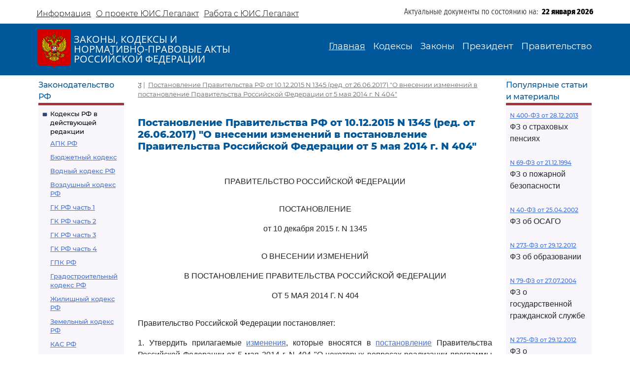

--- FILE ---
content_type: text/html; charset=utf-8
request_url: https://legalacts.ru/doc/postanovlenie-pravitelstva-rf-ot-10122015-n-1345/
body_size: 67117
content:
<!DOCTYPE html>
<!DOCTYPE html>
<html>
<head>
    <meta http-equiv="Content-Type" content="text/html; charset=utf-8" />
    <meta name="viewport" content="width=device-width, initial-scale=1.0" />
    <title>Постановление Правительства РФ от 10.12.2015 N 1345</title>
    <meta name="description" content="Постановление Правительства РФ от 10.12.2015 N 1345" />
    <link href="/static/css/bootstrap.min.css" rel="stylesheet">
    <link href="/static/css/bootstrap-utilities.min.css" rel="stylesheet">
    <link href="/static/css/bootstrap-icons.css" rel="stylesheet">
    <link href="/static/css/style.css" rel="stylesheet">
    
    <!--В head сайта один раз подключите библиотеку-->
    <script src="https://yastatic.net/pcode/adfox/loader.js" crossorigin="anonymous"></script>
    

<meta property="og:title" content="Постановление Правительства РФ от 10.12.2015 N 1345
(ред. от 26.06.2017)
&quot;О внесении изменений в постановление Правительства Российской Федерации от 5 мая 2014 г. N 404&quot;"/>
<meta property="og:type" content="website"/>
<meta property="og:site_name" content="Legalacts"/>
<meta property="og:url" content="https://legalacts.ru/doc/postanovlenie-pravitelstva-rf-ot-10122015-n-1345/"/>
<link rel="canonical" href="https://legalacts.ru/doc/postanovlenie-pravitelstva-rf-ot-10122015-n-1345/" />
<meta property="og:author" content="Правительство РФ_Правительство Российской Федерации"/>
<script type="application/ld+json">{
    "@context": "http://schema.org/",
    "@type": "Article",
        "mainEntityOfPage": {"@type": "WebPage", "@id": "https://legalacts.ru/doc/postanovlenie-pravitelstva-rf-ot-10122015-n-1345/"},
        "headline": "Постановление Правительства РФ от 10.12.2015 N 1345
(ред. от 26.06.2017)
&quot;О внесении изменений в постановление Правительства Российской Федерации от 5 мая 2014 г. N 404&quot;",
        "datePublished": "2017-07-07", 
        "dateModified": "2017-06-26",
         "author": {"@type": "Organization", "name": "Правительство РФ_Правительство Российской Федерации"}, 
        "publisher": {"@type": "Organization", "name": "Legalacts", "logo": {"@type": "ImageObject", "url": "/static/images/eagle_top.svg"}}
    }</script>
    
    <script type="application/ld+json">{"@context": "http://schema.org/", "@type": "BreadcrumbList", "itemListElement": [
        {"@type": "ListItem",  "position": 1, "name": "Постановление Правительства РФ от 10.12.2015 N 1345
(ред. от 26.06.2017)
&quot;О внесении изменений в постановление Правительства Российской Федерации от 5 мая 2014 г. N 404&quot;", "item": "https://legalacts.ru/doc/postanovlenie-pravitelstva-rf-ot-10122015-n-1345/"}
        ]}
    </script>

</head>
<body>
    <header>
        <div class="container-md container-fluid page-header-top">
            <div class="row pt-2">
                <div class="col-xl-6 col-12 p-0 d-none d-md-block">
                    <ul class="nav">
                        
<!-- menu-top s -->

    
    <li class="nav-item">
      <a class="nav-link" aria-current="page" href="/Informacija/">Информация</a>
    </li>

    
    <li class="nav-item">
      <a class="nav-link" aria-current="page" href="/O-proekte/">О проекте ЮИС Легалакт</a>
    </li>

    
    <li class="nav-item">
      <a class="nav-link" aria-current="page" href="/rabota-s-yuis/">Работа с ЮИС Легалакт</a>
    </li>

    

<!-- menu-top e -->


                    </ul>
                </div>
                <div class="offset-xl-1 col-xl-5 col-12 p-1 d-flex justify-content-end">
                    <span class="page-header-bottom-text">Актуальные документы по состоянию на:&nbsp;&nbsp;</span>
                    <span class="page-header-bottom-date j_date">22 января 2026</span>
                </div>
            </div>
        </div>
        <div class="container-fluid page-header-mid">
            <div class="container-md container-fluid">
                <div class="row">
                    <div class="col-lg-5 col-11 d-flex align-items-start align-items-md-center p-0">
                        <div class="flex-shrink-1"><a class="page-header-mid-link" href="/"><img class="page-header-mid-image" src="/static/images/eagle_top.svg" /></a></div>
                        <div class="page-header-mid-title w-100">ЗАКОНЫ, КОДЕКСЫ И<br /> НОРМАТИВНО-ПРАВОВЫЕ АКТЫ<br /> РОССИЙСКОЙ ФЕДЕРАЦИИ</div>
                    </div>
                    <div class="page-header-mid-menu col-lg-7 col-1 d-flex justify-content-end p-0">
                        <nav class="navbar navbar-expand-lg">
                            <button class="navbar-toggler page-header-mid-menu-toggler" type="button" data-bs-toggle="collapse" data-bs-target="#headerMenu"><i class="navbar-toggler-icon bi-list"></i></button>
                            <div id="headerMenu" class="collapse navbar-collapse">
                                <ul class="navbar-nav">
                                    
<!-- menu-top s -->

    
    <li class="nav-item">
      <a class="nav-link active" aria-current="page" href="/">Главная</a>
    </li>

    
    <li class="nav-item">
      <a class="nav-link" aria-current="page" href="/kodeksy/">Кодексы</a>
    </li>

    
    <li class="nav-item">
      <a class="nav-link" aria-current="page" href="/docs/5/">Законы</a>
    </li>

    
    <li class="nav-item">
      <a class="nav-link" aria-current="page" href="/docs/7/">Президент</a>
    </li>

    
    <li class="nav-item">
      <a class="nav-link" aria-current="page" href="/docs/8/">Правительство</a>
    </li>

    

<!-- menu-top e -->


                                </ul>
                            </div>
                        </nav>
                    </div>
                </div>
            </div>
        </div>
    </header>

    <main role="main">
        <div class="container-md container-fluid page-main">
            <div class="row">
                <div class="p-2 main-left-block col-12 col-lg-2">
                    <div class="main-left-block-title">Законодательство РФ</div>
                    <div class="main-left-block-list p-2">
                        


<div><div class="main-left-block-list-subtitle"><a href="/kodeksy/">Кодексы РФ в действующей редакции</a></div><div class="main-left-block-list-linkscontainer-top"><div><a href="/kodeks/APK-RF/" title="&quot;Арбитражный процессуальный кодекс Российской Федерации&quot; от 24.07.2002 N 95-ФЗ
(с изм. от 17.11.2005)" >АПК РФ</a></div><div><a href="/kodeks/Bjudzhetnyj-kodeks/" title="&quot;Бюджетный кодекс Российской Федерации&quot; от 31.07.1998 N 145-ФЗ
(с изм. от 31.12.1999)" >Бюджетный кодекс</a></div><div><a href="/kodeks/VodniyKodeks-RF/" title="&quot;Водный кодекс Российской Федерации&quot; от 03.06.2006 N 74-ФЗ" >Водный кодекс РФ</a></div><div><a href="/kodeks/Vozdushnyi-Kodeks-RF/" title="&quot;Воздушный кодекс Российской Федерации&quot; от 19.03.1997 N 60-ФЗ" >Воздушный кодекс РФ</a></div><div><a href="/kodeks/GK-RF-chast-1/" title="&quot;Гражданский кодекс Российской Федерации (часть первая)&quot; от 30.11.1994 N 51-ФЗ" >ГК РФ часть 1</a></div><div><a href="/kodeks/GK-RF-chast-2/" title="&quot;Гражданский кодекс Российской Федерации (часть вторая)&quot; от 26.01.1996 N 14-ФЗ
(с изм. от 26.01.1996)" >ГК РФ часть 2</a></div><div><a href="/kodeks/GK-RF-chast-3/" title="&quot;Гражданский кодекс Российской Федерации (часть третья)&quot; от 26.11.2001 N 146-ФЗ" >ГК РФ часть 3</a></div><div><a href="/kodeks/GK-RF-chast-4/" title="&quot;Гражданский кодекс Российской Федерации (часть четвертая)&quot; от 18.12.2006 N 230-ФЗ" >ГК РФ часть 4</a></div><div><a href="/kodeks/GPK-RF/" title="&quot;Гражданский процессуальный кодекс Российской Федерации&quot; от 14.11.2002 N 138-ФЗ
(с изм. от 26.12.2005)" >ГПК РФ</a></div><div><a href="/kodeks/Gradostroitelnyi-Kodeks-RF/" title="&quot;Градостроительный кодекс Российской Федерации&quot; от 29.12.2004 N 190-ФЗ" >Градостроительный кодекс РФ</a></div><div><a href="/kodeks/ZHK-RF/" title="&quot;Жилищный кодекс Российской Федерации&quot; от 29.12.2004 N 188-ФЗ" >Жилищный кодекс РФ</a></div><div><a href="/kodeks/ZK-RF/" title="&quot;Земельный кодекс Российской Федерации&quot; от 25.10.2001 N 136-ФЗ" >Земельный кодекс РФ</a></div><div><a href="/kodeks/kodeks-administrativnogo-sudoproizvodstva-rossiiskoi-federatsii-ot-08032015/" title="&quot;Кодекс административного судопроизводства Российской Федерации&quot; от 08.03.2015 N 21-ФЗ" >КАС РФ</a></div><div><a href="/kodeks/KOAP-RF/" title="&quot;Кодекс Российской Федерации об административных правонарушениях&quot; от 30.12.2001 N 195-ФЗ" >КоАП РФ</a></div><div><a href="/kodeks/KVVT-RF/" title="&quot;Кодекс внутреннего водного транспорта Российской Федерации&quot; от 07.03.2001 N 24-ФЗ" >Кодекс внутреннего водного транспорта</a></div><div><a href="/kodeks/KTM-RF/" title="&quot;Кодекс торгового мореплавания Российской Федерации&quot; от 30.04.1999 N 81-ФЗ" >Кодекс торгового мореплавания РФ</a></div><div><a href="/kodeks/LK-RF/" title="&quot;Лесной кодекс Российской Федерации&quot; от 04.12.2006 N 200-ФЗ" >Лесной кодекс</a></div><div><a href="/kodeks/NK-RF-chast-1/" title="&quot;Налоговый кодекс Российской Федерации (часть первая)&quot; от 31.07.1998 N 146-ФЗ" >Налоговый кодекс ч.1</a></div><div><a href="/kodeks/NK-RF-chast-2/" title="&quot;Налоговый кодекс Российской Федерации (часть вторая)&quot; от 05.08.2000 N 117-ФЗ" >Налоговый кодекс ч.2</a></div><div><a href="/kodeks/SK-RF/" title="&quot;Семейный кодекс Российской Федерации&quot; от 29.12.1995 N 223-ФЗ" >Семейный кодекс</a></div><div><a href="/kodeks/TK-RF/" title="&quot;Трудовой кодекс Российской Федерации&quot; от 30.12.2001 N 197-ФЗ" >ТК РФ</a></div><div><a href="/kodeks/UIK-RF/" title="&quot;Уголовно - исполнительный кодекс Российской Федерации&quot; от 08.01.1997 N 1-ФЗ" >УИК РФ</a></div><div><a href="/kodeks/UK-RF/" title="&quot;Уголовный кодекс Российской Федерации&quot; от 13.06.1996 N 63-ФЗ" >УК РФ</a></div><div><a href="/kodeks/UPK-RF/" title="&quot;Уголовно-процессуальный кодекс Российской Федерации&quot; от 18.12.2001 N 174-ФЗ" >УПК РФ</a></div></div></div>


                        <div class="banner"></div>
                        


<div><div class="main-left-block-list-subtitle"><a href="/sud/">Судебная практика высших судов РФ</a></div></div>


                        <div><div class="main-left-block-list-subtitle"><a href="/docs/5/">Законы Российской Федерации</a></div></div>

                        <div><div class="main-left-block-list-subtitle"><a href="/docs/7/">Документы Президента Российской Федерации</a></div></div>

                        <div><div class="main-left-block-list-subtitle"><a href="/docs/8/">Документы Правительства Российской Федерации</a></div></div>

                        <div><div class="main-left-block-list-subtitle"><a href="/docs/10/">Документы органов государственной власти РФ</a></div></div>

                        


<div><div class="main-left-block-list-subtitle"><a href="/sud/6/">Документы Президиума и Пленума ВС РФ</a></div><div class="main-left-block-list-linkscontainer-bottom"><div><a href="/sud/postanovlenie-plenuma-verkhovnogo-suda-rf-ot-25112025-n-32/" title="Постановление Пленума Верховного Суда РФ от 25.11.2025 N 32 &quot;О проекте федерального закона &quot;О внесении изменения в статью 1 Федерального закона &quot;Об общем числе мировых судей и количестве судебных участков в субъектах Российской Федерации&quot;, подготовленном Думой Ханты-Мансийского автономного округа - Югры&quot;" >
            Постановление Пленума ВС РФ от 25.11.2025 N 32
        </a></div><div><a href="/sud/postanovlenie-plenuma-verkhovnogo-suda-rf-ot-25112025-n-31/" title="Постановление Пленума Верховного Суда РФ от 25.11.2025 N 31 &quot;О внесении изменения в Регламент Верховного Суда Российской Федерации&quot;" >
            Постановление Пленума ВС РФ от 25.11.2025 N 31
        </a></div><div><a href="/sud/obzor-praktiki-rassmotreniia-arbitrazhnymi-sudami-del-po-korporativnym-sporam-o-subsidiarnoi-otvetstvennosti-kontroliruiushchikh-lits-po-obiazatelstvam-nedeistvuiushchego-iuridicheskogo/" title="&quot;Обзор практики рассмотрения арбитражными судами дел по корпоративным спорам о субсидиарной ответственности контролирующих лиц по обязательствам недействующего юридического лица&quot; (утв. Президиумом Верховного Суда РФ 19.11.2025)" >
            &quot;Обзор практики рассмотрения арбитражными судами дел по корпоративным спорам о субсидиарной ответственности контролирующих лиц по обязательствам недействующего юридического лица&quot;
        </a></div><div><a href="/sud/obzor-sudebnoi-praktiki-po-delam-sviazannym-s-predostavleniem-i-ispolzovaniem-publichnykh-zemelnykh-uchastkov-dlia-tselei-stroitelstva/" title="&quot;Обзор судебной практики по делам, связанным с предоставлением и использованием публичных земельных участков для целей строительства&quot; (утв. Президиумом Верховного Суда РФ 19.11.2025)" >
            &quot;Обзор судебной практики по делам, связанным с предоставлением и использованием публичных земельных участков для целей строительства&quot;
        </a></div><div><a href="/sud/postanovlenie-plenuma-verkhovnogo-suda-rf-ot-18112025-n-27/" title="Постановление Пленума Верховного Суда РФ от 18.11.2025 N 27 &quot;Об изменении состава Научно-консультативного совета при Верховном Суде Российской Федерации&quot;" >
            Постановление Пленума ВС РФ от 18.11.2025 N 27
        </a></div><div><a href="/sud/postanovlenie-plenuma-verkhovnogo-suda-rf-ot-18112025-n-29/" title="Постановление Пленума Верховного Суда РФ от 18.11.2025 N 29 &quot;Об утверждении в соответствии с пунктом 9 части 3 статьи 5 Федерального конституционного закона от 5 февраля 2014 года N 3-ФКЗ &quot;О Верховном Суде Российской Федерации&quot; персональных составов президиумов судов&quot;" >
            Постановление Пленума ВС РФ от 18.11.2025 N 29
        </a></div><div><a href="/sud/postanovlenie-plenuma-verkhovnogo-suda-rf-ot-18112025-n-28/" title="Постановление Пленума Верховного Суда РФ от 18.11.2025 N 28 &quot;Об утверждении в соответствии с пунктом 9 части 3 статьи 5 Федерального конституционного закона от 5 февраля 2014 года N 3-ФКЗ &quot;О Верховном Суде Российской Федерации&quot; количественных составов президиумов судов&quot;" >
            Постановление Пленума ВС РФ от 18.11.2025 N 28
        </a></div><div><a href="/sud/postanovlenie-plenuma-verkhovnogo-suda-rf-ot-18112025-n-26/" title="Постановление Пленума Верховного Суда РФ от 18.11.2025 N 26 &quot;О создании Судебной коллегии Верховного Суда Российской Федерации&quot;" >
            Постановление Пленума ВС РФ от 18.11.2025 N 26
        </a></div><div><a href="/sud/postanovlenie-plenuma-verkhovnogo-suda-rf-ot-18112025-n-30/" title="Постановление Пленума Верховного Суда РФ от 18.11.2025 N 30 &quot;Об изменении списка судебных примирителей&quot;" >
            Постановление Пленума ВС РФ от 18.11.2025 N 30
        </a></div><div><a href="/sud/postanovlenie-prezidiuma-verkhovnogo-suda-rf-ot-29102025-n-6-nad25pr/" title="Постановление Президиума Верховного Суда РФ от 29.10.2025 N 6-НАД25ПР Категория: Споры с органами власти. Требования: О досрочном прекращении полномочий депутата. Обстоятельства: Прокурор ссылается на то, что при принятии решения о присвоении звания &quot;Почетный гражданин&quot; гражданам депутатами не были приняты меры по урегулированию возникшего конфликта интересов или недопущению возможности его возникновения. Решение: Требование удовлетворено в части, так как установлен конфликт интересов в поведении одного из депутатов при рассмотрении вопроса о присвоении звания &quot;Почетный гражданин города&quot;, обязанность направить уведомление о возникновении (возможном возникновении) личной заинтересованности при осуществлении своих полномочий не исполнена, меры по предотвращению либо урегулированию возникшего конфликта интересов не приняты." >
            Постановление Президиума ВС РФ от 29.10.2025 N 6-НАД25ПР
        </a></div><div class="text-end"><a href="/sud/6/">Подробнее...</a></div></div></div>


                        


<div><div class="main-left-block-list-subtitle"><a href="/kodeksy_RSFSR/">Кодексы СССР и РСФСР</a></div><div class="main-left-block-list-linkscontainer-top"><div><a href="/kodeks/vodnyi-kodeks-rsfsr-utv-vs-rsfsr-30061972/" title="&quot;Водный кодекс РСФСР&quot;
(утв. ВС РСФСР 30.06.1972)
(ред. от 12.03.1980, с изм. от 18.01.1985)" >Водный кодекс РСФСР</a></div><div><a href="/kodeks/grazhdanskii-protsessualnyi-kodeks-rsfsr-utv-vs-rsfsr/" title="&quot;Гражданский процессуальный кодекс РСФСР&quot;
(утв. ВС РСФСР 11.06.1964)
(ред. от 03.07.1992)" >ГПК РСФСР</a></div><div><a href="/kodeks/grazhdanskii-kodeks-rsfsr-utv-vs-rsfsr-11061964/" title="&quot;Гражданский кодекс РСФСР&quot;
(утв. ВС РСФСР 11.06.1964)
(ред. от 24.12.1992)" >Гражданский кодекс РСФСР</a></div><div><a href="/kodeks/zhilishchnyi-kodeks-rsfsr-utv-vs-rsfsr-24061983/" title="&quot;Жилищный кодекс РСФСР&quot;
(утв. ВС РСФСР 24.06.1983)
(ред. от 06.07.1991, с изм. от 23.06.1995)" >Жилищный кодекс РСФСР</a></div><div><a href="/kodeks/zemelnyi-kodeks-rsfsr-utv-vs-rsfsr-25041991/" title="&quot;Земельный кодекс РСФСР&quot;
(утв. ВС РСФСР 25.04.1991 N 1103-1)" >Земельный кодекс РСФСР</a></div><div><a href="/kodeks/ispravitelno-trudovoi-kodeks-rsfsr-utv-vs/" title="&quot;Исправительно - трудовой кодекс РСФСР&quot;
(утв. ВС РСФСР 18.12.1970)
(ред. от 06.07.1993)" >Исправительно - трудовой кодекс РСФСР</a></div><div><a href="/kodeks/KOAP-RSFSR/" title="&quot;Кодекс РСФСР об административных правонарушениях&quot;
(утв. ВС РСФСР 20.06.1984)
(ред. от 16.07.1993)" >КоАП РСФСР</a></div><div><a href="/kodeks/kodeks-zakonov-o-trude-rossiiskoi-federatsii-utv/" title="&quot;Кодекс законов о труде Российской Федерации&quot;
(утв. ВС РСФСР 09.12.1971)
(ред. от 25.09.1992)" >Кодекс законов о труде</a></div><div><a href="/kodeks/kodeks-o-brake-i-seme-rsfsr-utv/" title="&quot;Кодекс о браке и семье РСФСР&quot;
(утв. ВС РСФСР 30.07.1969)
(ред. от 24.02.1987)" >Кодекс о браке и семье РСФСР</a></div><div><a href="/kodeks/ugolovnyi-kodeks-rsfsr-utv-vs-rsfsr-27101960/" title="&quot;Уголовный кодекс РСФСР&quot;
(утв. ВС РСФСР 27.10.1960)
(ред. от 27.08.1993)" >УК РСФСР</a></div><div><a href="/kodeks/ugolovno-protsessualnyi-kodeks-rsfsr-utv-vs/" title="&quot;Уголовно - процессуальный кодекс РСФСР&quot;
(утв. ВС РСФСР 27.10.1960)
(ред. от 27.08.1993, с изм. от 03.05.1995)" >УПК РСФСР</a></div></div></div>


                    </div>
                </div>
                <div class="main-center-block col-12 col-lg-8">
                    <div class="main-center-block-crambs"><a href="/"><i class="bi-house-fill"></i></a>&nbsp;|&nbsp;
                    

    <a href="/doc/postanovlenie-pravitelstva-rf-ot-10122015-n-1345/">Постановление Правительства РФ от 10.12.2015 N 1345
(ред. от 26.06.2017)
&quot;О внесении изменений в постановление Правительства Российской Федерации от 5 мая 2014 г. N 404&quot;</a>
    


                    </div>

                    

                    
<!-- topadv -->
<!--AdFox START-->
<!--yandex_legalact.e-->
<!--Площадка: Легалакт / * / *-->
<!--Тип баннера: 680*250 верх-->
<!--Расположение: <верх страницы>-->
<div id="adfox_160102648262022886" style="max-width: 650px"></div>
<script>
    window.Ya.adfoxCode.createAdaptive({
        ownerId: 289615,
        containerId: 'adfox_160102648262022886',
        params: {
            pp: 'g',
            ps: 'drhy',
            p2: 'gynj'
        }
    }, ['desktop', 'tablet', 'phone'], {
        tabletWidth: 830,
        phoneWidth: 480,
        isAutoReloads: false
    });
</script>
<br clear="all">


<h1 class="main-center-block-title pb-4">
    Постановление Правительства РФ от 10.12.2015 N 1345
(ред. от 26.06.2017)
&quot;О внесении изменений в постановление Правительства Российской Федерации от 5 мая 2014 г. N 404&quot;
</h1>





    <pre></pre>
<p class="pCenter"><a name="100001"></a>ПРАВИТЕЛЬСТВО РОССИЙСКОЙ ФЕДЕРАЦИИ</p><pre></pre><p class="pCenter"><a name="100002"></a>ПОСТАНОВЛЕНИЕ</p><p class="pCenter">от 10 декабря 2015 г. N 1345</p><pre></pre><p class="pCenter"><a name="100003"></a>О ВНЕСЕНИИ ИЗМЕНЕНИЙ</p><p class="pCenter">В ПОСТАНОВЛЕНИЕ ПРАВИТЕЛЬСТВА РОССИЙСКОЙ ФЕДЕРАЦИИ</p><p class="pCenter">ОТ 5 МАЯ 2014 Г. N 404</p><pre></pre><p class="pBoth"><a name="100004"></a>Правительство Российской Федерации постановляет:</p><p class="pBoth"><a name="100005"></a>1. Утвердить прилагаемые <a href='/doc/postanovlenie-pravitelstva-rf-ot-10122015-n-1345/#100013'>изменения</a>, которые вносятся в <a href='/doc/postanovlenie-pravitelstva-rf-ot-05052014-n-404/'>постановление</a> Правительства Российской Федерации от 5 мая 2014 г. N 404 "О некоторых вопросах реализации программы "Жилье для российской семьи" в рамках государственной программы Российской Федерации "Обеспечение доступным и комфортным жильем и коммунальными услугами граждан Российской Федерации" (Собрание законодательства Российской Федерации, 2014, N 19, ст. 2438; N 50, ст. 7070, 7094; 2015, N 10, ст. 1529; N 40, ст. 5561).</p><p class="pBoth"><a name="000001"></a><a name="100006"></a><a name="100007"></a><a name="100008"></a><a name="100009"></a>2. Установить, что кредиты, предоставленные акционерному обществу "Агентство ипотечного жилищного кредитования" государственной корпорацией "Банк развития и внешнеэкономической деятельности (Внешэкономбанк)" за счет средств Фонда национального благосостояния, размещенных на депозитах в указанной корпорации в соответствии с <a href='/doc/postanovlenie-pravitelstva-rf-ot-19012008-n-18/#100248'>подпунктом "б" пункта 12</a> Требований к финансовым активам, в которые могут размещаться средства Фонда национального благосостояния, утвержденных постановлением Правительства Российской Федерации от 19 января 2008 г. N 18 "О порядке управления средствами Фонда национального благосостояния", могут быть направлены на финансирование (рефинансирование) программ развития:</p><p class="pBoth"><a name="000002"></a>рынка аренды предназначенного для проживания граждан недвижимого имущества, в том числе с использованием механизма закрытых паевых инвестиционных фондов;</p><p class="pBoth"><a name="000003"></a>ипотечного жилищного кредитования и рынка ипотечных ценных бумаг.</p><p class="pBoth"><a name="100010"></a>3. Рекомендовать государственной корпорации "Банк развития и внешнеэкономической деятельности (Внешэкономбанк)" рассмотреть вопрос о направлении средств в размере 14 млрд. рублей на цели, предусмотренные <a href='/doc/postanovlenie-pravitelstva-rf-ot-10122015-n-1345/#100006'>пунктом 2</a> настоящего постановления.</p><pre></pre><p class="pRight"><a name="100011"></a>Председатель Правительства</p><p class="pRight">Российской Федерации</p><p class="pRight">Д.МЕДВЕДЕВ</p><pre>



</pre>
<p class="pRight"><a name="100012"></a>Утверждены</p><p class="pRight">постановлением Правительства</p><p class="pRight">Российской Федерации</p><p class="pRight">от 10 декабря 2015 г. N 1345</p><pre></pre><p class="pCenter"><a name="100013"></a>ИЗМЕНЕНИЯ,</p><p class="pCenter">КОТОРЫЕ ВНОСЯТСЯ В ПОСТАНОВЛЕНИЕ ПРАВИТЕЛЬСТВА РОССИЙСКОЙ</p><p class="pCenter">ФЕДЕРАЦИИ ОТ 5 МАЯ 2014 Г. N 404</p><pre></pre><p class="pBoth"><a name="100014"></a>1. В <a href='/doc/postanovlenie-pravitelstva-rf-ot-05052014-n-404/#100020'>пункте 5</a>:</p><p class="pBoth"><a name="100015"></a>а) в <a href='/doc/postanovlenie-pravitelstva-rf-ot-05052014-n-404/#100020'>абзаце первом</a> слова "в 2014 году и в первом полугодии 2015 г." заменить словами "в 2014 - 2016 годах";</p><p class="pBoth"><a name="100016"></a>б) <a href='/doc/postanovlenie-pravitelstva-rf-ot-05052014-n-404/#100021'>абзац второй</a> дополнить словами ", за второе полугодие 2015 г. - не позднее 1 февраля 2016 г., за 2016 год - не позднее 1 февраля 2017 г.".</p><p class="pBoth"><a name="100017"></a>2. В <a href='/doc/postanovlenie-pravitelstva-rf-ot-05052014-n-404/#100023'>пункте 7</a>:</p><p class="pBoth"><a name="100018"></a>а) в <a href='/doc/postanovlenie-pravitelstva-rf-ot-05052014-n-404/#100026'>абзаце четвертом</a>:</p><p class="pBoth"><a name="100019"></a>слова "в 2014 году и в первом полугодии 2015 года" заменить словами "в 2014 - 2016 годах";</p><p class="pBoth"><a name="100020"></a><a href='/doc/postanovlenie-pravitelstva-rf-ot-05052014-n-404/#100026'>дополнить</a> словами ", за второе полугодие 2015 г. - не позднее 1 февраля 2016 г., за 2016 год - не позднее 1 февраля 2017 г.";</p><p class="pBoth"><a name="100021"></a>б) <a href='/doc/postanovlenie-pravitelstva-rf-ot-05052014-n-404/#100023'>дополнить</a> абзацем следующего содержания:</p><p class="pBoth"><a name="100022"></a>"обеспечить контроль за реализацией программы на территории субъектов Российской Федерации, в том числе за формированием органами местного самоуправления списков граждан, имеющих право на приобретение жилья экономического класса в рамках программы, а также за ведением уполномоченным органом или организацией сводного по субъекту Российской Федерации реестра граждан, включенных в такие списки.".</p><p class="pBoth"><a name="100023"></a>3. В основных <a href='/doc/postanovlenie-pravitelstva-rf-ot-05052014-n-404/#100032'>условиях и мерах</a> реализации программы "Жилье для российской семьи" в рамках государственной программы Российской Федерации "Обеспечение доступным и комфортным жильем и коммунальными услугами граждан Российской Федерации", утвержденных указанным постановлением:</p><p class="pBoth"><a name="100024"></a>а) <a href='/doc/postanovlenie-pravitelstva-rf-ot-05052014-n-404/#000013'>пункт 3</a> дополнить абзацем следующего содержания:</p><p class="pBoth"><a name="100025"></a>"Максимальная цена жилья экономического класса может быть увеличена на сумму до 5 тыс. рублей за 1 кв. метр общей площади таких жилых помещений в порядке, предусматривающем в том числе критерии обоснования такого увеличения, установленном Министерством строительства и жилищно-коммунального хозяйства Российской Федерации.";</p><p class="pBoth"><a name="100026"></a>б) <a href='/doc/postanovlenie-pravitelstva-rf-ot-05052014-n-404/#100032'>дополнить</a> пунктом 4(1) следующего содержания:</p><p class="pBoth"><a name="100027"></a>"4(1). Застройщик вправе принять решение об увеличении цены, указанной в пункте 3 настоящего документа, в случае продажи объектов жилищного строительства по договорам купли-продажи, заключенным в течение 6 месяцев после ввода в эксплуатацию объектов жилищного строительства, в размере не более уровня инфляции, рассчитанного как прирост значения индекса потребительских цен и средних цен на товары и услуги, установленного Федеральной службой государственной статистики по субъекту Российской Федерации, в котором приобретено жилье экономического класса, за декабрь года, предшествующего году заключения договора купли-продажи, к декабрю предыдущего года или за последний месяц квартала, предшествующего кварталу, в котором заключен договор купли-продажи, к соответствующему периоду предыдущего года.</p><p class="pBoth"><a name="100028"></a>Период определяется застройщиком на дату заключения договора купли-продажи.";</p><p class="pBoth"><a name="100029"></a>в) <a href='/doc/postanovlenie-pravitelstva-rf-ot-05052014-n-404/#100046'>пункт 7</a> изложить в следующей редакции:</p><p class="pBoth"><a name="100030"></a>"7. Жилье экономического класса, построенное (строящееся) в рамках программы, может приобретаться органами государственной власти Российской Федерации, органами государственной власти субъектов Российской Федерации или органами местного самоуправления у застройщика по договорам участия в долевом строительстве многоквартирного дома, заключенным в течение такого строительства, или по договорам купли-продажи, заключенным не позднее 6 месяцев после ввода в эксплуатацию объектов жилищного строительства, в соответствии с государственными (муниципальными) контрактами по цене, не превышающей установленной максимальной цены такого жилья.";</p><p class="pBoth"><a name="100031"></a>г) в <a href='/doc/postanovlenie-pravitelstva-rf-ot-05052014-n-404/#100049'>подпункте "б" пункта 8</a> слова "открытым акционерным обществам "Агентство по ипотечному жилищному кредитованию или" заменить словами "акционерному обществу "Агентство по ипотечному жилищному кредитованию" или открытому акционерному обществу";</p><p class="pBoth"><a name="100032"></a>д) в <a href='/doc/postanovlenie-pravitelstva-rf-ot-05052014-n-404/#000002'>пункте 15</a>:</p><p class="pBoth"><a name="100033"></a>слова "до 1 июля 2017 г." заменить словами "до 31 декабря 2017 г.";</p><p class="pBoth"><a name="100034"></a>предложение первое дополнить словами ", а для субъектов Российской Федерации, входящих в состав Дальневосточного федерального округа, - не менее 5 тыс. кв. метров для населенного пункта с численностью населения менее 100 тыс. человек и не менее 10 тыс. кв. метров для населенного пункта с численностью населения более 100 тыс. человек";</p><p class="pBoth"><a name="100035"></a>е) <a href='/doc/postanovlenie-pravitelstva-rf-ot-05052014-n-404/#100060'>пункты 16</a> и <a href='/doc/postanovlenie-pravitelstva-rf-ot-05052014-n-404/#100061'>17</a> изложить в следующей редакции:</p><p class="pBoth"><a name="100036"></a>"16. В целях обеспечения строительства жилья экономического класса в рамках программы объектами инженерно-технического обеспечения органы исполнительной власти субъектов Российской Федерации - участников программы могут принимать участие в мероприятиях акционерных обществ, предусматривающих финансирование выкупа таких построенных в рамках программы объектов специализированными обществами проектного финансирования путем выпуска облигаций с залоговым обеспечением в соответствии с законодательством Российской Федерации либо приобретения закладных, удостоверяющих право залога на объекты инженерно-технического обеспечения, созданные в рамках программы.</p><p class="pBoth"><a name="100037"></a>Условия реализации мероприятий по выкупу объектов инженерно-технического обеспечения и условия выпуска облигаций с залоговым обеспечением утверждаются акционерными обществами после рассмотрения Советом при Президенте Российской Федерации по жилищной политике и повышению доступности жилья.</p><p class="pBoth"><a name="100038"></a>17. Предельный объем указанного в пункте 16 настоящего документа финансирования выкупа объектов инженерно-технического обеспечения, построенных в рамках программы, либо приобретения закладных, удостоверяющих право залога на объекты инженерно-технического обеспечения, созданные в рамках программы, который не может превышать 4 тыс. рублей в расчете на 1 кв. метр общей площади жилья экономического класса, подлежащего строительству (построенного) в рамках программы на территории субъекта Российской Федерации, для каждого субъекта Российской Федерации - участника программы утверждается Министерством строительства и жилищно-коммунального хозяйства Российской Федерации.</p><p class="pBoth"><a name="100039"></a>Порядок финансирования выкупа объектов инженерно-технического обеспечения определяется в соглашении об обеспечении строительства жилья экономического класса в рамках программы объектами инженерно-технического обеспечения, заключаемом между Министерством строительства и жилищно-коммунального хозяйства Российской Федерации, органом исполнительной власти субъекта Российской Федерации и акционерным обществом "Агентство по ипотечному жилищному кредитованию".</p><p class="pBoth"><a name="100040"></a>Порядок приобретения закладных, удостоверяющих право залога на объекты инженерно-технического обеспечения, созданные в рамках программы, определяется акционерным обществом "Агентство по ипотечному жилищному кредитованию".";</p><p class="pBoth"><a name="100041"></a>ж) <a href='/doc/postanovlenie-pravitelstva-rf-ot-05052014-n-404/#000006'>абзац первый пункта 20</a> после слов "проектного финансирования" дополнить словами "или ресурсоснабжающими организациями в соответствии с подпунктами "в" и "г" пункта 5 критериев и требований отбора земельных участков, застройщиков, проектов жилищного строительства для реализации программы "Жилье для российской семьи" в рамках государственной программы Российской Федерации "Обеспечение доступным и комфортным жильем и коммунальными услугами граждан Российской Федерации", утвержденных постановлением Правительства Российской Федерации от 5 мая 2014 г. N 404 "О некоторых вопросах реализации программы "Жилье для российской семьи" в рамках государственной программы Российской Федерации "Обеспечение доступным и комфортным жильем и коммунальными услугами граждан Российской Федерации",".</p><p class="pBoth"><a name="100042"></a>4. В <a href='/doc/postanovlenie-pravitelstva-rf-ot-05052014-n-404/#100066'>критериях и требованиях</a> отбора земельных участков, застройщиков, проектов жилищного строительства для реализации программы "Жилье для российской семьи" в рамках государственной программы Российской Федерации "Обеспечение доступным и комфортным жильем и коммунальными услугами граждан Российской Федерации", утвержденных указанным постановлением:</p><p class="pBoth"><a name="100043"></a>а) <a href='/doc/postanovlenie-pravitelstva-rf-ot-05052014-n-404/#100072'>абзац второй подпункта "а" пункта 2</a> дополнить словами ", за исключением случаев, указанных в пункте 23(1) настоящего документа";</p><p class="pBoth"><a name="100044"></a>б) в <a href='/doc/postanovlenie-pravitelstva-rf-ot-05052014-n-404/#100088'>пункте 5</a>:</p><p class="pBoth"><a name="100045"></a>в предложении втором <a href='/doc/postanovlenie-pravitelstva-rf-ot-05052014-n-404/#100091'>подпункта "в"</a> после слов "специализированное общество проектного финансирования и" слово "открытое" исключить;</p><p class="pBoth"><a name="100046"></a><a href='/doc/postanovlenie-pravitelstva-rf-ot-05052014-n-404/#100088'>дополнить</a> подпунктом "в(1)" следующего содержания:</p><p class="pBoth"><a name="100047"></a>"в(1)) средства от продажи (с учетом соблюдения сроков ввода в эксплуатацию жилья экономического класса) объектов инженерно-технического обеспечения, необходимых для подключения (технологического присоединения) к сетям инженерно-технического обеспечения, ресурсоснабжающим организациям застройщиком, осуществившим за счет собственных и (или) привлеченных средств строительство таких объектов. Приобретение объектов инженерно-технического обеспечения ресурсоснабжающими организациями может осуществляться с привлечением заемных средств под залог таких объектов, в том числе права залогодержателя могут быть удостоверены закладной. Акционерное общество "Агентство по ипотечному жилищному кредитованию" может приобретать закладные, удостоверяющие право залога таких объектов, созданных в рамках программы. Условия приобретения закладных, удостоверяющих право залога таких объектов, созданных в рамках программы, определяются условиями соответствующей программы, утвержденной акционерным обществом "Агентство по ипотечному жилищному кредитованию". При этом стоимость всех объектов инженерно-технического обеспечения в сферах электроснабжения, теплоснабжения, газоснабжения, водоснабжения и водоотведения для обеспечения указанного земельного участка по закладным в расчете на 1 кв. метр общей площади подлежащего строительству (построенного) на таком земельном участке жилья экономического класса не может быть более 4 тыс. рублей;";</p><p class="pBoth"><a name="100048"></a>в <a href='/doc/postanovlenie-pravitelstva-rf-ot-05052014-n-404/#100092'>подпункте "г"</a> слова "подпунктом "в" настоящего пункта" заменить словами "подпунктами "в" - "в(1)" настоящего пункта";</p><p class="pBoth"><a name="100049"></a>в) в <a href='/doc/postanovlenie-pravitelstva-rf-ot-05052014-n-404/#000003'>пункте 7</a>:</p><p class="pBoth"><a name="100050"></a>слова "до 1 июля 2017 г." заменить словами "до 31 декабря 2017 г.";</p><p class="pBoth"><a name="100051"></a><a href='/doc/postanovlenie-pravitelstva-rf-ot-05052014-n-404/#000003'>дополнить</a> словами ", а для субъектов Российской Федерации, входящих в состав Дальневосточного федерального округа, - не менее 5 тыс. кв. метров для населенного пункта с численностью населения менее 100 тыс. человек и не менее 10 тыс. кв. метров для населенного пункта с численностью населения более 100 тыс. человек";</p><p class="pBoth"><a name="100052"></a>г) <a href='/doc/postanovlenie-pravitelstva-rf-ot-05052014-n-404/#100101'>абзац первый пункта 8</a> дополнить словами ", с учетом положений, предусмотренных пунктом 4(1) основных условий и мер реализации программы "Жилье для российской семьи" в рамках государственной программы Российской Федерации "Обеспечение доступным и комфортным жильем и коммунальными услугами граждан Российской Федерации", утвержденных постановлением Правительства Российской Федерации от 5 мая 2014 г. N 404 "О некоторых вопросах реализации программы "Жилье для российской семьи" в рамках государственной программы Российской Федерации "Обеспечение доступным и комфортным жильем и коммунальными услугами граждан Российской Федерации";</p><p class="pBoth"><a name="100053"></a>д) <a href='/doc/postanovlenie-pravitelstva-rf-ot-05052014-n-404/#100118'>подпункт "б" пункта 17</a> изложить в следующей редакции:</p><p class="pBoth"><a name="100054"></a>"б) застройщики, предложившие наибольший объем ввода жилья экономического класса до 31 декабря 2017 г. и (или) наибольшую долю ввода жилья экономического класса в общей площади введенных в эксплуатацию до 31 декабря 2017 г. многоквартирных домов или жилых домов в рамках проектов жилищного строительства;";</p><p class="pBoth"><a name="100055"></a>е) <a href='/doc/postanovlenie-pravitelstva-rf-ot-05052014-n-404/#100120'>раздел IV</a> дополнить пунктом 23(1) следующего содержания:</p><p class="pBoth"><a name="100056"></a>"23(1). Включение проектов жилищного строительства в программу в целях завершения строительства многоквартирных домов, в которых не более 30 процентов квартир уже являются объектами долевого строительства, возможно по согласованию с высшим исполнительным органом государственной власти субъекта Российской Федерации, а также при условии, что объем привлеченных средств участников долевого строительства в каждом из таких проектов жилищного строительства соответствует стоимости выполненных работ и понесенным по ним затратам.".</p><br/>
    <p class="text-start p_level_1"><a href="/doc/postanovlenie-pravitelstva-rf-ot-10122015-n-1345/"></a></p>
    
        <!--AdFox START-->
<!--yandex_legalact.e-->
<!--Площадка: Легалакт / * / *-->
<!--Тип баннера: 680*250 низ-->
<!--Расположение: <низ страницы>-->
<div id="adfox_15971510982077709" style="max-width: 650px"></div>
<script>
    window.Ya.adfoxCode.createAdaptive({
        ownerId: 289615,
        containerId: 'adfox_15971510982077709',
        params: {
            pp: 'i',
            ps: 'drhy',
            p2: 'gxjf'
        }
    }, ['desktop', 'tablet', 'phone'], {
        tabletWidth: 830,
        phoneWidth: 480,
        isAutoReloads: false
    });
</script>

    







                    <br/>
                    <script type="text/javascript" src="//yastatic.net/share/share.js" charset="utf-8"></script><div class="yashare-auto-init" data-yashareL10n="ru" data-yashareType="icon" data-yashareQuickServices="vkontakte,twitter,odnoklassniki,moimir" align="right"></div>


                </div>
                <div class="p-2 main-right-block col-12 col-lg-2">
                    

                    
<div class="main-right-block-title">Популярные статьи и материалы</div>
<div class="main-right-block-list p-2">
    
    <div class="pb-2"><a href="/doc/FZ-o-strahovyh-pensijah/" >N 400-ФЗ от 28.12.2013</a><p>ФЗ о страховых пенсиях</p></div>
    
    <div class="pb-2"><a href="/doc/FZ-o-pozharnoj-bezopasnosti/" >N 69-ФЗ от 21.12.1994</a><p>ФЗ о пожарной безопасности</p></div>
    
    <div class="pb-2"><a href="/doc/FZ-ob-objazat-strahovanii-grazhd-otvetstv-vladelcev-TS-_OSAGO_/" >N 40-ФЗ от 25.04.2002</a><p>ФЗ об ОСАГО</p></div>
    
    <div class="pb-2"><a href="/doc/273_FZ-ob-obrazovanii/" >N 273-ФЗ от 29.12.2012</a><p>ФЗ об образовании</p></div>
    
    <div class="pb-2"><a href="/doc/79_FZ-o-gosudarstvennoj-grazhdanskoj-sluzhbe/" >N 79-ФЗ от 27.07.2004</a><p>ФЗ о государственной гражданской службе</p></div>
    
    <div class="pb-2"><a href="/doc/FZ-o-gosudarstvennom-oboronnom-zakaze/" >N 275-ФЗ от 29.12.2012</a><p>ФЗ о государственном оборонном заказе</p></div>
    
    <div class="pb-2"><a href="/doc/ZZPP/" >N2300-1 от 07.02.1992 ЗППП</a><p>О защите прав потребителей</p></div>
    
    <div class="pb-2"><a href="/doc/federalnyi-zakon-ot-25122008-n-273-fz-o/" >N 273-ФЗ от 25.12.2008</a><p>ФЗ о противодействии коррупции</p></div>
    
    <div class="pb-2"><a href="/doc/federalnyi-zakon-ot-13032006-n-38-fz-o/" >N 38-ФЗ от 13.03.2006</a><p>ФЗ о рекламе</p></div>
    
    <div class="pb-2"><a href="/doc/FZ-ob-ohrane-okruzhajuwej-sredy/" >N 7-ФЗ от 10.01.2002</a><p>ФЗ об охране окружающей среды</p></div>
    
    <div class="pb-2"><a href="/doc/federalnyi-zakon-ot-07022011-n-3-fz-o/" >N 3-ФЗ от 07.02.2011</a><p>ФЗ о полиции</p></div>
    
    <div class="pb-2"><a href="/doc/402_FZ-o-buhgalterskom-uchete/ " >N 402-ФЗ от 06.12.2011</a><p>ФЗ о бухгалтерском учете</p></div>
    
    <div class="pb-2"><a href="/doc/FZ-o-zawite-konkurencii/" >N 135-ФЗ от 26.07.2006</a><p>ФЗ о защите конкуренции</p></div>
    
    <div class="pb-2"><a href="/doc/99_FZ-o-licenzirovanii-otdelnyh-vidov-dejatelnosti/" >N 99-ФЗ от 04.05.2011</a><p>ФЗ о лицензировании отдельных видов деятельности</p></div>
    
    <div class="pb-2"><a href="/doc/14_FZ-ob-obwestvah-s-ogranichennoj-otvetstvennostju/ " >N 14-ФЗ от 08.02.1998</a><p>ФЗ об ООО</p></div>
    
    <div class="pb-2"><a href="/doc/223_FZ-o-zakupkah-tovarov_-rabot_-uslug-otdelnymi-vidami-juridicheskih-lic/" >N 223-ФЗ от 18.07.2011</a><p>ФЗ о закупках товаров, работ, услуг отдельными видами юридических лиц</p></div>
    
    <div class="pb-2"><a href="/doc/zakon-rf-ot-17011992-n-2202-1-o/" >N 2202-1 от 17.01.1992</a><p>ФЗ о прокуратуре</p></div>
    
    <div class="pb-2"><a href="/doc/FZ-o-nesostojatelnosti-bankrotstve/" >N 127-ФЗ 26.10.2002</a><p>ФЗ о несостоятельности (банкротстве)</p></div>
    
    <div class="pb-2"><a href="/doc/152_FZ-o-personalnyh-dannyh/" >N 152-ФЗ от 27.07.2006</a><p>ФЗ о персональных данных</p></div>
    
    <div class="pb-2"><a href="/doc/44_FZ-o-kontraktnoj-sisteme/" >N 44-ФЗ от 05.04.2013</a><p>ФЗ о госзакупках</p></div>
    
    <div class="pb-2"><a href="/doc/FZ-ob-ispolnitelnom-proizvodstve/" >N 229-ФЗ от 02.10.2007</a><p>ФЗ об исполнительном производстве</p></div>
    
    <div class="pb-2"><a href="/doc/FZ-o-voinskoj-objazannosti-i-voennoj-sluzhbe/" >N 53-ФЗ от 28.03.1998</a><p>ФЗ о воинской службе</p></div>
    
    <div class="pb-2"><a href="/doc/FZ-o-bankah-i-bankovskoj-dejatelnosti/" >N 395-1 от 02.12.1990</a><p>ФЗ о банках и банковской деятельности</p></div>
    
    <div class="pb-2"><a href="/kodeks/GK-RF-chast-1/razdel-iii/podrazdel-1/glava-23/ss-2/statja-333/" >ст. 333 ГК РФ</a><p>Уменьшение неустойки</p></div>
    
    <div class="pb-2"><a href="/kodeks/GK-RF-chast-1/razdel-iii/podrazdel-1/glava-22/statja-317.1/" >ст. 317.1 ГК РФ</a><p>Проценты по денежному обязательству</p></div>
    
    <div class="pb-2"><a href="/kodeks/GK-RF-chast-1/razdel-iii/podrazdel-1/glava-25/statja-395/" >ст. 395 ГК РФ</a><p>Ответственность за неисполнение денежного обязательства</p></div>
    
    <div class="pb-2"><a href="/kodeks/KOAP-RF/razdel-ii/glava-20/statja-20.25/" >ст 20.25 КоАП РФ</a><p>Уклонение от исполнения административного наказания</p></div>
    
    <div class="pb-2"><a href="/kodeks/TK-RF/chast-iii/razdel-iii/glava-13/statja-81/" >ст. 81 ТК РФ</a><p>Расторжение трудового договора по инициативе работодателя</p></div>
    
    <div class="pb-2"><a href="/kodeks/Bjudzhetnyj-kodeks/chast-ii/razdel-iii/glava-10/statja-78/" >ст. 78 БК РФ</a><p>Предоставление субсидий юридическим лицам, индивидуальным предпринимателям, физическим лицам</p></div>
    
    <div class="pb-2"><a href="/kodeks/KOAP-RF/razdel-ii/glava-12/statja-12.8/" >ст. 12.8 КоАП РФ</a><p>Управление транспортным средством водителем, находящимся в состоянии опьянения, передача управления транспортным средством лицу, находящемуся в состоянии опьянения</p></div>
    
    <div class="pb-2"><a href="/kodeks/Bjudzhetnyj-kodeks/chast-iii/razdel-v/glava-18/statja-161/" >ст. 161 БК РФ</a><p>Особенности правового положения казенных учреждений</p></div>
    
    <div class="pb-2"><a href="/kodeks/TK-RF/chast-iii/razdel-iii/glava-13/statja-77/" >ст. 77 ТК РФ</a><p>Общие основания прекращения трудового договора</p></div>
    
    <div class="pb-2"><a href="/kodeks/UPK-RF/chast-2/razdel-vii/glava-19/statja-144/" >ст. 144 УПК РФ</a><p>Порядок рассмотрения сообщения о преступлении</p></div>
    
    <div class="pb-2"><a href="/kodeks/UPK-RF/chast-1/razdel-v/glava-16/statja-125/" >ст. 125 УПК РФ</a><p>Судебный порядок рассмотрения жалоб</p></div>
    
    <div class="pb-2"><a href="/kodeks/UPK-RF/chast-1/razdel-i/glava-4/statja-24/" >ст. 24 УПК РФ</a><p>Основания отказа в возбуждении уголовного дела или прекращения уголовного дела</p></div>
    
    <div class="pb-2"><a href="/kodeks/APK-RF/razdel-ii/glava-13/statja-126/" >ст. 126 АПК РФ</a><p>Документы, прилагаемые к исковому заявлению</p></div>
    
    <div class="pb-2"><a href="/kodeks/APK-RF/razdel-i/glava-5/statja-49/" >ст. 49 АПК РФ</a><p>Изменение основания или предмета иска, изменение размера исковых требований, отказ от иска, признание иска, мировое соглашение</p></div>
    
    <div class="pb-2"><a href="/kodeks/APK-RF/razdel-ii/glava-13/statja-125/" >ст. 125 АПК РФ</a><p>Форма и содержание искового заявления</p></div>
    
    <div class="banner"></div>
</div>

                    <!--AdFox START-->
<!--yandex_legalact.e-->
<!--Площадка: Легалакт / * / *-->
<!--Тип баннера: Правый сайдбар 255*600-->
<!--Расположение: <верх страницы>-->
<div id="adfox_159715060747422279"></div>
<script>
    window.Ya.adfoxCode.createAdaptive({
        ownerId: 289615,
        containerId: 'adfox_159715060747422279',
        params: {
            pp: 'g',
            ps: 'drhy',
            p2: 'gphj'
        }
    }, ['desktop', 'tablet', 'phone'], {
        tabletWidth: 830,
        phoneWidth: 480,
        isAutoReloads: false
    });
</script>

                </div>
            </div>
        </div>
    </main>

    <footer>
        <div class="container-fluid page-footer p-0">
            <div class="container-md container-fluid">
                <div class="page-footer-row row justify-content-center">
                    <div class="col-md-2 col-2"><img class="page-footer-image float-end" src="/static/images/eagle_bottom.svg" /></div>
                    <div class="col-md-8 col-10">(c) 2015-2026 ЮИС Легалакт<br />Юридическая информационная система "Легалакт - законы, кодексы и нормативно-правовые акты Российской Федерации"<br />
                        ООО "Инфра-Бит", г. Москва.<br />телефон +7 (910) 050-65-67<br />электронная почта: info@legalacts.ru<br />
                    
                        <a href="/politic-pd/">Политика по обработке персональных данных</a>
                    </div>
                    <div class="col-md-2 col-10 offset-md-0 offset-2">
                        <!-- Yandex.Metrika counter -->
                        <script type="text/javascript" > (function (d, w, c) { (w[c] = w[c] || []).push(function() { try { w.yaCounter30186409 = new Ya.Metrika({ id:30186409, clickmap:true, trackLinks:true, accurateTrackBounce:true, webvisor:true }); } catch(e) { } }); var n = d.getElementsByTagName("script")[0], s = d.createElement("script"), f = function () { n.parentNode.insertBefore(s, n); }; s.type = "text/javascript"; s.async = true; s.src = "https://mc.yandex.ru/metrika/watch.js"; if (w.opera == "[object Opera]") { d.addEventListener("DOMContentLoaded", f, false); } else { f(); } })(document, window, "yandex_metrika_callbacks"); </script> <noscript><div><img src="https://mc.yandex.ru/watch/30186409" style="position:absolute; left:-9999px;" alt="" /></div></noscript>
                        <!-- /Yandex.Metrika counter -->
                        
                        


                        

                    </div>
                </div>
            </div>

        </div>

    </footer>

    <script src="/static/js/bootstrap.min.js"></script>
</body>
</html>
